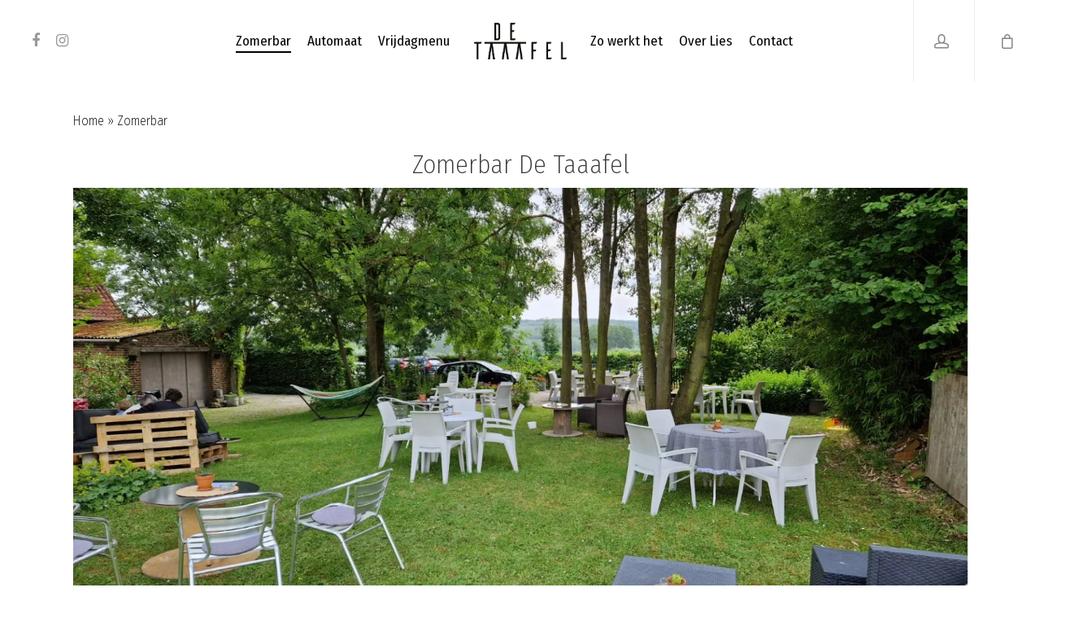

--- FILE ---
content_type: text/html; charset=UTF-8
request_url: https://www.detaaafel.be/zomerbar/
body_size: 14958
content:
<!DOCTYPE html>

<html lang="nl-NL" class="no-js">
<head>
	
	<meta charset="UTF-8">
	
	<meta name="viewport" content="width=device-width, initial-scale=1, maximum-scale=1, user-scalable=0" /><meta name='robots' content='index, follow, max-image-preview:large, max-snippet:-1, max-video-preview:-1' />
<!-- Jetpack Site Verification Tags -->
<meta name="google-site-verification" content="Sc4talRi4aDM5f4gtLt1Zt64ZBzhi2ZjIcEFQ-8nXc0" />


	<!-- This site is optimized with the Yoast SEO plugin v26.8 - https://yoast.com/product/yoast-seo-wordpress/ -->
	<title>Zomerbar - De Taaafel</title>
	<meta name="description" content="Tijdelijke zomerbar in Onkerzele, Geraardsbergen. Een rustige locatie met een prachtig zicht in de tuin van B&amp;B Den Ahtayet." />
	<link rel="canonical" href="https://www.detaaafel.be/zomerbar/" />
	<meta property="og:locale" content="nl_NL" />
	<meta property="og:type" content="article" />
	<meta property="og:title" content="Zomerbar De Taaafel Geraardsbergen" />
	<meta property="og:description" content="Zomerbar in Onkerzele, Geraardsbergen, elke Zaterdag en Zondag in de zomervakantie." />
	<meta property="og:url" content="https://www.detaaafel.be/zomerbar/" />
	<meta property="og:site_name" content="De Taaafel" />
	<meta property="article:publisher" content="https://www.facebook.com/taaafel" />
	<meta property="article:modified_time" content="2024-06-30T08:49:05+00:00" />
	<meta property="og:image" content="https://usercontent.one/wp/www.detaaafel.be/wp-content/uploads/2023/07/20230701_135155.jpg?media=1761208745" />
	<meta property="og:image:width" content="1600" />
	<meta property="og:image:height" content="739" />
	<meta property="og:image:type" content="image/jpeg" />
	<meta name="twitter:card" content="summary_large_image" />
	<meta name="twitter:label1" content="Geschatte leestijd" />
	<meta name="twitter:data1" content="2 minuten" />
	<script data-jetpack-boost="ignore" type="application/ld+json" class="yoast-schema-graph">{"@context":"https://schema.org","@graph":[{"@type":"WebPage","@id":"https://www.detaaafel.be/zomerbar/","url":"https://www.detaaafel.be/zomerbar/","name":"Zomerbar - De Taaafel","isPartOf":{"@id":"https://www.detaaafel.be/#website"},"datePublished":"2022-10-26T19:05:17+00:00","dateModified":"2024-06-30T08:49:05+00:00","description":"Tijdelijke zomerbar in Onkerzele, Geraardsbergen. Een rustige locatie met een prachtig zicht in de tuin van B&B Den Ahtayet.","breadcrumb":{"@id":"https://www.detaaafel.be/zomerbar/#breadcrumb"},"inLanguage":"nl-NL","potentialAction":[{"@type":"ReadAction","target":["https://www.detaaafel.be/zomerbar/"]}]},{"@type":"BreadcrumbList","@id":"https://www.detaaafel.be/zomerbar/#breadcrumb","itemListElement":[{"@type":"ListItem","position":1,"name":"Home","item":"https://www.detaaafel.be/"},{"@type":"ListItem","position":2,"name":"Zomerbar"}]},{"@type":"WebSite","@id":"https://www.detaaafel.be/#website","url":"https://www.detaaafel.be/","name":"De Taaafel","description":"gezond - lokaal Afhaal en Catering","publisher":{"@id":"https://www.detaaafel.be/#organization"},"potentialAction":[{"@type":"SearchAction","target":{"@type":"EntryPoint","urlTemplate":"https://www.detaaafel.be/?s={search_term_string}"},"query-input":{"@type":"PropertyValueSpecification","valueRequired":true,"valueName":"search_term_string"}}],"inLanguage":"nl-NL"},{"@type":"Organization","@id":"https://www.detaaafel.be/#organization","name":"De Taaafel","url":"https://www.detaaafel.be/","logo":{"@type":"ImageObject","inLanguage":"nl-NL","@id":"https://www.detaaafel.be/#/schema/logo/image/","url":"https://www.detaaafel.be/wp-content/uploads/2021/03/logo-detaaafel-full.png","contentUrl":"https://www.detaaafel.be/wp-content/uploads/2021/03/logo-detaaafel-full.png","width":673,"height":266,"caption":"De Taaafel"},"image":{"@id":"https://www.detaaafel.be/#/schema/logo/image/"},"sameAs":["https://www.facebook.com/taaafel","https://www.instagram.com/de_taaafel/"]}]}</script>
	<!-- / Yoast SEO plugin. -->


<link rel='dns-prefetch' href='//stats.wp.com' />
<link rel='dns-prefetch' href='//capi-automation.s3.us-east-2.amazonaws.com' />
<link rel='dns-prefetch' href='//www.googletagmanager.com' />
<link rel='dns-prefetch' href='//fonts.googleapis.com' />
<link rel='preconnect' href='//i0.wp.com' />
<link rel='preconnect' href='//c0.wp.com' />
<link rel="alternate" type="application/rss+xml" title="De Taaafel &raquo; feed" href="https://www.detaaafel.be/feed/" />
<link rel="alternate" type="application/rss+xml" title="De Taaafel &raquo; reacties feed" href="https://www.detaaafel.be/comments/feed/" />
<link rel="alternate" title="oEmbed (JSON)" type="application/json+oembed" href="https://www.detaaafel.be/wp-json/oembed/1.0/embed?url=https%3A%2F%2Fwww.detaaafel.be%2Fzomerbar%2F" />
<link rel="alternate" title="oEmbed (XML)" type="text/xml+oembed" href="https://www.detaaafel.be/wp-json/oembed/1.0/embed?url=https%3A%2F%2Fwww.detaaafel.be%2Fzomerbar%2F&#038;format=xml" />
<link rel='stylesheet' id='all-css-0620629946b402b1aa94efd5a0655809' href='https://usercontent.one/wp/www.detaaafel.be/wp-content/boost-cache/static/4700b1cc49.min.css?media=1761208745' type='text/css' media='all' />
<link rel='stylesheet' id='only-screen-and-max-width-768px-css-9db47f3405fdeff28e39f9b5af0adc63' href='https://usercontent.one/wp/www.detaaafel.be/wp-content/boost-cache/static/24e68d1b59.min.css?media=1761208745' type='text/css' media='only screen and (max-width: 768px)' />
<style id='wp-img-auto-sizes-contain-inline-css'>
img:is([sizes=auto i],[sizes^="auto," i]){contain-intrinsic-size:3000px 1500px}
/*# sourceURL=wp-img-auto-sizes-contain-inline-css */
</style>
<style id='wp-block-library-inline-css'>
:root{--wp-block-synced-color:#7a00df;--wp-block-synced-color--rgb:122,0,223;--wp-bound-block-color:var(--wp-block-synced-color);--wp-editor-canvas-background:#ddd;--wp-admin-theme-color:#007cba;--wp-admin-theme-color--rgb:0,124,186;--wp-admin-theme-color-darker-10:#006ba1;--wp-admin-theme-color-darker-10--rgb:0,107,160.5;--wp-admin-theme-color-darker-20:#005a87;--wp-admin-theme-color-darker-20--rgb:0,90,135;--wp-admin-border-width-focus:2px}@media (min-resolution:192dpi){:root{--wp-admin-border-width-focus:1.5px}}.wp-element-button{cursor:pointer}:root .has-very-light-gray-background-color{background-color:#eee}:root .has-very-dark-gray-background-color{background-color:#313131}:root .has-very-light-gray-color{color:#eee}:root .has-very-dark-gray-color{color:#313131}:root .has-vivid-green-cyan-to-vivid-cyan-blue-gradient-background{background:linear-gradient(135deg,#00d084,#0693e3)}:root .has-purple-crush-gradient-background{background:linear-gradient(135deg,#34e2e4,#4721fb 50%,#ab1dfe)}:root .has-hazy-dawn-gradient-background{background:linear-gradient(135deg,#faaca8,#dad0ec)}:root .has-subdued-olive-gradient-background{background:linear-gradient(135deg,#fafae1,#67a671)}:root .has-atomic-cream-gradient-background{background:linear-gradient(135deg,#fdd79a,#004a59)}:root .has-nightshade-gradient-background{background:linear-gradient(135deg,#330968,#31cdcf)}:root .has-midnight-gradient-background{background:linear-gradient(135deg,#020381,#2874fc)}:root{--wp--preset--font-size--normal:16px;--wp--preset--font-size--huge:42px}.has-regular-font-size{font-size:1em}.has-larger-font-size{font-size:2.625em}.has-normal-font-size{font-size:var(--wp--preset--font-size--normal)}.has-huge-font-size{font-size:var(--wp--preset--font-size--huge)}.has-text-align-center{text-align:center}.has-text-align-left{text-align:left}.has-text-align-right{text-align:right}.has-fit-text{white-space:nowrap!important}#end-resizable-editor-section{display:none}.aligncenter{clear:both}.items-justified-left{justify-content:flex-start}.items-justified-center{justify-content:center}.items-justified-right{justify-content:flex-end}.items-justified-space-between{justify-content:space-between}.screen-reader-text{border:0;clip-path:inset(50%);height:1px;margin:-1px;overflow:hidden;padding:0;position:absolute;width:1px;word-wrap:normal!important}.screen-reader-text:focus{background-color:#ddd;clip-path:none;color:#444;display:block;font-size:1em;height:auto;left:5px;line-height:normal;padding:15px 23px 14px;text-decoration:none;top:5px;width:auto;z-index:100000}html :where(.has-border-color){border-style:solid}html :where([style*=border-top-color]){border-top-style:solid}html :where([style*=border-right-color]){border-right-style:solid}html :where([style*=border-bottom-color]){border-bottom-style:solid}html :where([style*=border-left-color]){border-left-style:solid}html :where([style*=border-width]){border-style:solid}html :where([style*=border-top-width]){border-top-style:solid}html :where([style*=border-right-width]){border-right-style:solid}html :where([style*=border-bottom-width]){border-bottom-style:solid}html :where([style*=border-left-width]){border-left-style:solid}html :where(img[class*=wp-image-]){height:auto;max-width:100%}:where(figure){margin:0 0 1em}html :where(.is-position-sticky){--wp-admin--admin-bar--position-offset:var(--wp-admin--admin-bar--height,0px)}@media screen and (max-width:600px){html :where(.is-position-sticky){--wp-admin--admin-bar--position-offset:0px}}

/*# sourceURL=wp-block-library-inline-css */
</style><link rel='stylesheet' id='all-css-ed47d869ee046fca76d26d24a7473c71' href='https://usercontent.one/wp/www.detaaafel.be/wp-content/boost-cache/static/c31ad5c7e6.min.css?media=1761208745' type='text/css' media='all' />
<style id='global-styles-inline-css'>
:root{--wp--preset--aspect-ratio--square: 1;--wp--preset--aspect-ratio--4-3: 4/3;--wp--preset--aspect-ratio--3-4: 3/4;--wp--preset--aspect-ratio--3-2: 3/2;--wp--preset--aspect-ratio--2-3: 2/3;--wp--preset--aspect-ratio--16-9: 16/9;--wp--preset--aspect-ratio--9-16: 9/16;--wp--preset--color--black: #000000;--wp--preset--color--cyan-bluish-gray: #abb8c3;--wp--preset--color--white: #ffffff;--wp--preset--color--pale-pink: #f78da7;--wp--preset--color--vivid-red: #cf2e2e;--wp--preset--color--luminous-vivid-orange: #ff6900;--wp--preset--color--luminous-vivid-amber: #fcb900;--wp--preset--color--light-green-cyan: #7bdcb5;--wp--preset--color--vivid-green-cyan: #00d084;--wp--preset--color--pale-cyan-blue: #8ed1fc;--wp--preset--color--vivid-cyan-blue: #0693e3;--wp--preset--color--vivid-purple: #9b51e0;--wp--preset--gradient--vivid-cyan-blue-to-vivid-purple: linear-gradient(135deg,rgb(6,147,227) 0%,rgb(155,81,224) 100%);--wp--preset--gradient--light-green-cyan-to-vivid-green-cyan: linear-gradient(135deg,rgb(122,220,180) 0%,rgb(0,208,130) 100%);--wp--preset--gradient--luminous-vivid-amber-to-luminous-vivid-orange: linear-gradient(135deg,rgb(252,185,0) 0%,rgb(255,105,0) 100%);--wp--preset--gradient--luminous-vivid-orange-to-vivid-red: linear-gradient(135deg,rgb(255,105,0) 0%,rgb(207,46,46) 100%);--wp--preset--gradient--very-light-gray-to-cyan-bluish-gray: linear-gradient(135deg,rgb(238,238,238) 0%,rgb(169,184,195) 100%);--wp--preset--gradient--cool-to-warm-spectrum: linear-gradient(135deg,rgb(74,234,220) 0%,rgb(151,120,209) 20%,rgb(207,42,186) 40%,rgb(238,44,130) 60%,rgb(251,105,98) 80%,rgb(254,248,76) 100%);--wp--preset--gradient--blush-light-purple: linear-gradient(135deg,rgb(255,206,236) 0%,rgb(152,150,240) 100%);--wp--preset--gradient--blush-bordeaux: linear-gradient(135deg,rgb(254,205,165) 0%,rgb(254,45,45) 50%,rgb(107,0,62) 100%);--wp--preset--gradient--luminous-dusk: linear-gradient(135deg,rgb(255,203,112) 0%,rgb(199,81,192) 50%,rgb(65,88,208) 100%);--wp--preset--gradient--pale-ocean: linear-gradient(135deg,rgb(255,245,203) 0%,rgb(182,227,212) 50%,rgb(51,167,181) 100%);--wp--preset--gradient--electric-grass: linear-gradient(135deg,rgb(202,248,128) 0%,rgb(113,206,126) 100%);--wp--preset--gradient--midnight: linear-gradient(135deg,rgb(2,3,129) 0%,rgb(40,116,252) 100%);--wp--preset--font-size--small: 13px;--wp--preset--font-size--medium: 20px;--wp--preset--font-size--large: 36px;--wp--preset--font-size--x-large: 42px;--wp--preset--spacing--20: 0.44rem;--wp--preset--spacing--30: 0.67rem;--wp--preset--spacing--40: 1rem;--wp--preset--spacing--50: 1.5rem;--wp--preset--spacing--60: 2.25rem;--wp--preset--spacing--70: 3.38rem;--wp--preset--spacing--80: 5.06rem;--wp--preset--shadow--natural: 6px 6px 9px rgba(0, 0, 0, 0.2);--wp--preset--shadow--deep: 12px 12px 50px rgba(0, 0, 0, 0.4);--wp--preset--shadow--sharp: 6px 6px 0px rgba(0, 0, 0, 0.2);--wp--preset--shadow--outlined: 6px 6px 0px -3px rgb(255, 255, 255), 6px 6px rgb(0, 0, 0);--wp--preset--shadow--crisp: 6px 6px 0px rgb(0, 0, 0);}:where(.is-layout-flex){gap: 0.5em;}:where(.is-layout-grid){gap: 0.5em;}body .is-layout-flex{display: flex;}.is-layout-flex{flex-wrap: wrap;align-items: center;}.is-layout-flex > :is(*, div){margin: 0;}body .is-layout-grid{display: grid;}.is-layout-grid > :is(*, div){margin: 0;}:where(.wp-block-columns.is-layout-flex){gap: 2em;}:where(.wp-block-columns.is-layout-grid){gap: 2em;}:where(.wp-block-post-template.is-layout-flex){gap: 1.25em;}:where(.wp-block-post-template.is-layout-grid){gap: 1.25em;}.has-black-color{color: var(--wp--preset--color--black) !important;}.has-cyan-bluish-gray-color{color: var(--wp--preset--color--cyan-bluish-gray) !important;}.has-white-color{color: var(--wp--preset--color--white) !important;}.has-pale-pink-color{color: var(--wp--preset--color--pale-pink) !important;}.has-vivid-red-color{color: var(--wp--preset--color--vivid-red) !important;}.has-luminous-vivid-orange-color{color: var(--wp--preset--color--luminous-vivid-orange) !important;}.has-luminous-vivid-amber-color{color: var(--wp--preset--color--luminous-vivid-amber) !important;}.has-light-green-cyan-color{color: var(--wp--preset--color--light-green-cyan) !important;}.has-vivid-green-cyan-color{color: var(--wp--preset--color--vivid-green-cyan) !important;}.has-pale-cyan-blue-color{color: var(--wp--preset--color--pale-cyan-blue) !important;}.has-vivid-cyan-blue-color{color: var(--wp--preset--color--vivid-cyan-blue) !important;}.has-vivid-purple-color{color: var(--wp--preset--color--vivid-purple) !important;}.has-black-background-color{background-color: var(--wp--preset--color--black) !important;}.has-cyan-bluish-gray-background-color{background-color: var(--wp--preset--color--cyan-bluish-gray) !important;}.has-white-background-color{background-color: var(--wp--preset--color--white) !important;}.has-pale-pink-background-color{background-color: var(--wp--preset--color--pale-pink) !important;}.has-vivid-red-background-color{background-color: var(--wp--preset--color--vivid-red) !important;}.has-luminous-vivid-orange-background-color{background-color: var(--wp--preset--color--luminous-vivid-orange) !important;}.has-luminous-vivid-amber-background-color{background-color: var(--wp--preset--color--luminous-vivid-amber) !important;}.has-light-green-cyan-background-color{background-color: var(--wp--preset--color--light-green-cyan) !important;}.has-vivid-green-cyan-background-color{background-color: var(--wp--preset--color--vivid-green-cyan) !important;}.has-pale-cyan-blue-background-color{background-color: var(--wp--preset--color--pale-cyan-blue) !important;}.has-vivid-cyan-blue-background-color{background-color: var(--wp--preset--color--vivid-cyan-blue) !important;}.has-vivid-purple-background-color{background-color: var(--wp--preset--color--vivid-purple) !important;}.has-black-border-color{border-color: var(--wp--preset--color--black) !important;}.has-cyan-bluish-gray-border-color{border-color: var(--wp--preset--color--cyan-bluish-gray) !important;}.has-white-border-color{border-color: var(--wp--preset--color--white) !important;}.has-pale-pink-border-color{border-color: var(--wp--preset--color--pale-pink) !important;}.has-vivid-red-border-color{border-color: var(--wp--preset--color--vivid-red) !important;}.has-luminous-vivid-orange-border-color{border-color: var(--wp--preset--color--luminous-vivid-orange) !important;}.has-luminous-vivid-amber-border-color{border-color: var(--wp--preset--color--luminous-vivid-amber) !important;}.has-light-green-cyan-border-color{border-color: var(--wp--preset--color--light-green-cyan) !important;}.has-vivid-green-cyan-border-color{border-color: var(--wp--preset--color--vivid-green-cyan) !important;}.has-pale-cyan-blue-border-color{border-color: var(--wp--preset--color--pale-cyan-blue) !important;}.has-vivid-cyan-blue-border-color{border-color: var(--wp--preset--color--vivid-cyan-blue) !important;}.has-vivid-purple-border-color{border-color: var(--wp--preset--color--vivid-purple) !important;}.has-vivid-cyan-blue-to-vivid-purple-gradient-background{background: var(--wp--preset--gradient--vivid-cyan-blue-to-vivid-purple) !important;}.has-light-green-cyan-to-vivid-green-cyan-gradient-background{background: var(--wp--preset--gradient--light-green-cyan-to-vivid-green-cyan) !important;}.has-luminous-vivid-amber-to-luminous-vivid-orange-gradient-background{background: var(--wp--preset--gradient--luminous-vivid-amber-to-luminous-vivid-orange) !important;}.has-luminous-vivid-orange-to-vivid-red-gradient-background{background: var(--wp--preset--gradient--luminous-vivid-orange-to-vivid-red) !important;}.has-very-light-gray-to-cyan-bluish-gray-gradient-background{background: var(--wp--preset--gradient--very-light-gray-to-cyan-bluish-gray) !important;}.has-cool-to-warm-spectrum-gradient-background{background: var(--wp--preset--gradient--cool-to-warm-spectrum) !important;}.has-blush-light-purple-gradient-background{background: var(--wp--preset--gradient--blush-light-purple) !important;}.has-blush-bordeaux-gradient-background{background: var(--wp--preset--gradient--blush-bordeaux) !important;}.has-luminous-dusk-gradient-background{background: var(--wp--preset--gradient--luminous-dusk) !important;}.has-pale-ocean-gradient-background{background: var(--wp--preset--gradient--pale-ocean) !important;}.has-electric-grass-gradient-background{background: var(--wp--preset--gradient--electric-grass) !important;}.has-midnight-gradient-background{background: var(--wp--preset--gradient--midnight) !important;}.has-small-font-size{font-size: var(--wp--preset--font-size--small) !important;}.has-medium-font-size{font-size: var(--wp--preset--font-size--medium) !important;}.has-large-font-size{font-size: var(--wp--preset--font-size--large) !important;}.has-x-large-font-size{font-size: var(--wp--preset--font-size--x-large) !important;}
/*# sourceURL=global-styles-inline-css */
</style>

<style id='classic-theme-styles-inline-css'>
/*! This file is auto-generated */
.wp-block-button__link{color:#fff;background-color:#32373c;border-radius:9999px;box-shadow:none;text-decoration:none;padding:calc(.667em + 2px) calc(1.333em + 2px);font-size:1.125em}.wp-block-file__button{background:#32373c;color:#fff;text-decoration:none}
/*# sourceURL=/wp-includes/css/classic-themes.min.css */
</style>
<style id='woocommerce-inline-inline-css'>
.woocommerce form .form-row .required { visibility: visible; }
/*# sourceURL=woocommerce-inline-inline-css */
</style>
<link rel='stylesheet' id='nectar_default_font_open_sans-css' href='https://fonts.googleapis.com/css?family=Open+Sans%3A300%2C400%2C600%2C700&#038;subset=latin%2Clatin-ext' media='all' />
<link rel='stylesheet' id='redux-google-fonts-salient_redux-css' href='https://fonts.googleapis.com/css?family=Fira+Sans+Condensed%3A500%2C400%2C200&#038;ver=1666206475' media='all' />




<!-- Google tag (gtag.js) snippet toegevoegd door Site Kit -->
<!-- Google Analytics snippet toegevoegd door Site Kit -->






<link rel="https://api.w.org/" href="https://www.detaaafel.be/wp-json/" /><link rel="alternate" title="JSON" type="application/json" href="https://www.detaaafel.be/wp-json/wp/v2/pages/2791" /><link rel="EditURI" type="application/rsd+xml" title="RSD" href="https://www.detaaafel.be/xmlrpc.php?rsd" />
<meta name="generator" content="WordPress 6.9" />
<meta name="generator" content="WooCommerce 10.4.3" />
<link rel='shortlink' href='https://www.detaaafel.be/?p=2791' />
<meta name="generator" content="Site Kit by Google 1.171.0" /><style>[class*=" icon-oc-"],[class^=icon-oc-]{speak:none;font-style:normal;font-weight:400;font-variant:normal;text-transform:none;line-height:1;-webkit-font-smoothing:antialiased;-moz-osx-font-smoothing:grayscale}.icon-oc-one-com-white-32px-fill:before{content:"901"}.icon-oc-one-com:before{content:"900"}#one-com-icon,.toplevel_page_onecom-wp .wp-menu-image{speak:none;display:flex;align-items:center;justify-content:center;text-transform:none;line-height:1;-webkit-font-smoothing:antialiased;-moz-osx-font-smoothing:grayscale}.onecom-wp-admin-bar-item>a,.toplevel_page_onecom-wp>.wp-menu-name{font-size:16px;font-weight:400;line-height:1}.toplevel_page_onecom-wp>.wp-menu-name img{width:69px;height:9px;}.wp-submenu-wrap.wp-submenu>.wp-submenu-head>img{width:88px;height:auto}.onecom-wp-admin-bar-item>a img{height:7px!important}.onecom-wp-admin-bar-item>a img,.toplevel_page_onecom-wp>.wp-menu-name img{opacity:.8}.onecom-wp-admin-bar-item.hover>a img,.toplevel_page_onecom-wp.wp-has-current-submenu>.wp-menu-name img,li.opensub>a.toplevel_page_onecom-wp>.wp-menu-name img{opacity:1}#one-com-icon:before,.onecom-wp-admin-bar-item>a:before,.toplevel_page_onecom-wp>.wp-menu-image:before{content:'';position:static!important;background-color:rgba(240,245,250,.4);border-radius:102px;width:18px;height:18px;padding:0!important}.onecom-wp-admin-bar-item>a:before{width:14px;height:14px}.onecom-wp-admin-bar-item.hover>a:before,.toplevel_page_onecom-wp.opensub>a>.wp-menu-image:before,.toplevel_page_onecom-wp.wp-has-current-submenu>.wp-menu-image:before{background-color:#76b82a}.onecom-wp-admin-bar-item>a{display:inline-flex!important;align-items:center;justify-content:center}#one-com-logo-wrapper{font-size:4em}#one-com-icon{vertical-align:middle}.imagify-welcome{display:none !important;}</style><style type='text/css' id='wqpmb_internal_css'>.qib-button-wrapper button.qib-button,.qib-button-wrapper .quantity input.input-text.qty.text{
border-width: 1px;
}</style>	<style>img#wpstats{display:none}</style>
		




	<noscript><style>.woocommerce-product-gallery{ opacity: 1 !important; }</style></noscript>
				
			<!-- WooCommerce Facebook Integration Begin -->
			
			<!-- WooCommerce Facebook Integration End -->
			<meta name="generator" content="Powered by WPBakery Page Builder - drag and drop page builder for WordPress."/>
<link rel="icon" href="https://i0.wp.com/www.detaaafel.be/wp-content/uploads/2020/11/cropped-logopdf-e1611864675682.jpg?fit=21%2C32&#038;ssl=1" sizes="32x32" />
<link rel="icon" href="https://i0.wp.com/www.detaaafel.be/wp-content/uploads/2020/11/cropped-logopdf-e1611864675682.jpg?fit=123%2C192&#038;ssl=1" sizes="192x192" />
<link rel="apple-touch-icon" href="https://i0.wp.com/www.detaaafel.be/wp-content/uploads/2020/11/cropped-logopdf-e1611864675682.jpg?fit=115%2C180&#038;ssl=1" />
<meta name="msapplication-TileImage" content="https://i0.wp.com/www.detaaafel.be/wp-content/uploads/2020/11/cropped-logopdf-e1611864675682.jpg?fit=173%2C270&#038;ssl=1" />
<style type="text/css" data-type="vc_shortcodes-custom-css">.vc_custom_1688226242464{margin-bottom: 10px !important;}.vc_custom_1719737342531{margin-bottom: 10px !important;}</style><noscript><style> .wpb_animate_when_almost_visible { opacity: 1; }</style></noscript>	
<link rel='stylesheet' id='all-css-09fa3b5b79567462b082795942d913de' href='https://usercontent.one/wp/www.detaaafel.be/wp-content/boost-cache/static/8636b57fb8.min.css?media=1761208745' type='text/css' media='all' />
</head>


<body class="wp-singular page-template-default page page-id-2791 wp-theme-salient wp-child-theme-salient-child theme-salient wpt_device_mobile woocommerce-no-js wpt_table_body wpt-body-Product_Table ascend wpb-js-composer js-comp-ver-6.4.2 vc_responsive" data-footer-reveal="false" data-footer-reveal-shadow="none" data-header-format="centered-logo-between-menu" data-body-border="off" data-boxed-style="" data-header-breakpoint="1000" data-dropdown-style="minimal" data-cae="easeOutCubic" data-cad="750" data-megamenu-width="contained" data-aie="none" data-ls="fancybox" data-apte="standard" data-hhun="0" data-fancy-form-rcs="default" data-form-style="minimal" data-form-submit="see-through" data-is="minimal" data-button-style="slightly_rounded_shadow" data-user-account-button="true" data-flex-cols="true" data-col-gap="default" data-header-inherit-rc="false" data-header-search="false" data-animated-anchors="true" data-ajax-transitions="false" data-full-width-header="true" data-slide-out-widget-area="true" data-slide-out-widget-area-style="fullscreen-alt" data-user-set-ocm="off" data-loading-animation="none" data-bg-header="false" data-responsive="1" data-ext-responsive="true" data-header-resize="1" data-header-color="light" data-transparent-header="false" data-cart="true" data-remove-m-parallax="" data-remove-m-video-bgs="" data-m-animate="0" data-force-header-trans-color="light" data-smooth-scrolling="0" data-permanent-transparent="false" >
	
		
	<div id="header-space"  data-header-mobile-fixed='1'></div> 
	
		
	<div id="header-outer" data-has-menu="true" data-has-buttons="yes" data-header-button_style="default" data-using-pr-menu="false" data-mobile-fixed="1" data-ptnm="false" data-lhe="animated_underline" data-user-set-bg="#ffffff" data-format="centered-logo-between-menu" data-permanent-transparent="false" data-megamenu-rt="0" data-remove-fixed="0" data-header-resize="1" data-cart="true" data-transparency-option="0" data-box-shadow="none" data-shrink-num="6" data-using-secondary="0" data-using-logo="1" data-logo-height="45" data-m-logo-height="30" data-padding="28" data-full-width="true" data-condense="false" >
		
		
<header id="top">
	<div class="container">
		<div class="row">
			<div class="col span_3">
				<a id="logo" href="https://www.detaaafel.be" data-supplied-ml-starting-dark="false" data-supplied-ml-starting="false" data-supplied-ml="true" >
					<img class="stnd default-logo dark-version" alt="De Taaafel" src="https://i0.wp.com/www.detaaafel.be/wp-content/uploads/2021/03/logo-detaaafel-full.png?fit=673%2C266&ssl=1" srcset="https://i0.wp.com/www.detaaafel.be/wp-content/uploads/2021/03/logo-detaaafel-full.png?fit=673%2C266&ssl=1 1x, https://i0.wp.com/www.detaaafel.be/wp-content/uploads/2021/03/logo-detaaafel-full.png?fit=673%2C266&ssl=1 2x" /><img class="mobile-only-logo" alt="De Taaafel" src="https://i0.wp.com/www.detaaafel.be/wp-content/uploads/2021/03/logo-detaaafel-tafel-1.png?fit=304%2C127&ssl=1" /> 
				</a>
				
							</div><!--/span_3-->
			
			<div class="col span_9 col_last">
									<a class="mobile-user-account" href="https://www.detaaafel.be/mijn-account"><span class="normal icon-salient-m-user" aria-hidden="true"></span></a>
											
						<a id="mobile-cart-link" href="https://www.detaaafel.be/winkelmand/"><i class="icon-salient-cart"></i><div class="cart-wrap"><span>0 </span></div></a>
											<div class="slide-out-widget-area-toggle mobile-icon fullscreen-alt" data-custom-color="false" data-icon-animation="simple-transform">
						<div> <a href="#sidewidgetarea" aria-label="Navigation Menu" aria-expanded="false" class="closed">
							<span aria-hidden="true"> <i class="lines-button x2"> <i class="lines"></i> </i> </span>
						</a></div> 
					</div>
								
									
					<nav>
						
						<ul class="sf-menu">	
							<li id="menu-item-3307" class="menu-item menu-item-type-post_type menu-item-object-page current-menu-item page_item page-item-2791 current_page_item menu-item-3307"><a href="https://www.detaaafel.be/zomerbar/" aria-current="page">Zomerbar</a></li>
<li id="menu-item-4037" class="menu-item menu-item-type-post_type menu-item-object-page menu-item-4037"><a href="https://www.detaaafel.be/automaat-verse-huisgemaakte-maaltijden-waarschoot/">Automaat</a></li>
<li id="menu-item-1288" class="menu-item menu-item-type-post_type menu-item-object-page menu-item-1288"><a href="https://www.detaaafel.be/elke-maand-een-nieuw-vrijdagmenu/">Vrijdagmenu</a></li>
<li id="menu-item-1391" class="menu-item menu-item-type-post_type menu-item-object-page menu-item-1391"><a href="https://www.detaaafel.be/zo-werkt-het/">Zo werkt het</a></li>
<li id="menu-item-1383" class="menu-item menu-item-type-post_type menu-item-object-page menu-item-1383"><a href="https://www.detaaafel.be/over-lies-vandergeynst/">Over Lies</a></li>
<li id="menu-item-1432" class="menu-item menu-item-type-post_type menu-item-object-page menu-item-1432"><a href="https://www.detaaafel.be/contact/">Contact</a></li>
<li id="social-in-menu" class="button_social_group"><a target="_blank" href="https://www.facebook.com/taaafel"><i class="fa fa-facebook"></i> </a><a target="_blank" href="https://www.instagram.com/de_taaafel/"><i class="fa fa-instagram"></i> </a></li>						</ul>
						

													<ul class="buttons sf-menu" data-user-set-ocm="off">
								
								<li id="nectar-user-account"><div><a href="https://www.detaaafel.be/mijn-account"><span class="icon-salient-m-user" aria-hidden="true"></span></a></div> </li><li class="nectar-woo-cart">				
			<div class="cart-outer" data-user-set-ocm="off" data-cart-style="dropdown">
				<div class="cart-menu-wrap">
					<div class="cart-menu">
						<a class="cart-contents" href="https://www.detaaafel.be/winkelmand/"><div class="cart-icon-wrap"><i class="icon-salient-cart"></i> <div class="cart-wrap"><span>0 </span></div> </div></a>
					</div>
				</div>
				
				<div class="cart-notification">
					<span class="item-name"></span> was successfully added to your cart.				</div>
				
				<div class="widget woocommerce widget_shopping_cart"><h2 class="widgettitle">Winkelwagen</h2><div class="widget_shopping_cart_content"></div></div>					
			</div>
				
			</li>								
							</ul>
												
					</nav>
					
					<div class="logo-spacing" data-using-image="true"><img class="hidden-logo" alt="De Taaafel" src="https://i0.wp.com/www.detaaafel.be/wp-content/uploads/2021/03/logo-detaaafel-full.png?fit=673%2C266&ssl=1" /></div>					
				</div><!--/span_9-->
				
								
			</div><!--/row-->
					</div><!--/container-->
	</header>
		
	</div>
	
	
<div id="search-outer" class="nectar">
	<div id="search">
		<div class="container">
			 <div id="search-box">
				 <div class="inner-wrap">
					 <div class="col span_12">
						  <form role="search" action="https://www.detaaafel.be/" method="GET">
															<input type="text" name="s"  value="Start Typing..." data-placeholder="Start Typing..." />
															
						<span><i>Press enter to begin your search</i></span>						</form>
					</div><!--/span_12-->
				</div><!--/inner-wrap-->
			 </div><!--/search-box-->
			 <div id="close"><a href="#">
				<span class="icon-salient-x" aria-hidden="true"></span>				 </a></div>
		 </div><!--/container-->
	</div><!--/search-->
</div><!--/search-outer-->
	
	<div id="ajax-content-wrap">
		
		
<div class="container-wrap">
	<div class="container main-content">
		<div class="row">
			
			<p id="breadcrumbs"><span><span><a href="https://www.detaaafel.be/">Home</a></span> » <span class="breadcrumb_last" aria-current="page">Zomerbar</span></span></p>
		<div id="fws_69812e4214e7b"  data-column-margin="default" data-midnight="dark"  class="wpb_row vc_row-fluid vc_row top-level standard_section "  style="padding-top: 0px; padding-bottom: 0px; "><div class="row-bg-wrap" data-bg-animation="none" data-bg-overlay="false"><div class="inner-wrap"><div class="row-bg"  style=""></div></div><div class="row-bg-overlay" ></div></div><div class="row_col_wrap_12 col span_12 dark left">
	<div  class="vc_col-sm-12 wpb_column column_container vc_column_container col no-extra-padding inherit_tablet inherit_phone "  data-t-w-inherits="default" data-bg-cover="" data-padding-pos="all" data-has-bg-color="false" data-bg-color="" data-bg-opacity="1" data-hover-bg="" data-hover-bg-opacity="1" data-animation="" data-delay="0" >
		<div class="vc_column-inner" ><div class="column-bg-overlay-wrap" data-bg-animation="none"><div class="column-bg-overlay"></div></div>
			<div class="wpb_wrapper">
				<h2 style="color: rgba(0,0,0,0.78);text-align: center" class="vc_custom_heading vc_custom_1688226242464" >Zomerbar De Taaafel</h2><div class="img-with-aniamtion-wrap " data-max-width="100%" data-max-width-mobile="default" data-border-radius="none" data-shadow="none" data-animation="fade-in" >
      <div class="inner">
        <div class="hover-wrap" data-hover-animation="none"> 
          <div class="hover-wrap-inner">
            <img fetchpriority="high" decoding="async" class="img-with-animation skip-lazy " data-delay="0" height="739" width="1600" data-animation="fade-in" src="https://i0.wp.com/www.detaaafel.be/wp-content/uploads/2023/07/20230702_123711.jpg?fit=1600%2C739&#038;ssl=1" alt="" srcset="https://i0.wp.com/www.detaaafel.be/wp-content/uploads/2023/07/20230702_123711.jpg?w=1600&ssl=1 1600w, https://i0.wp.com/www.detaaafel.be/wp-content/uploads/2023/07/20230702_123711.jpg?resize=300%2C139&ssl=1 300w, https://i0.wp.com/www.detaaafel.be/wp-content/uploads/2023/07/20230702_123711.jpg?resize=1024%2C473&ssl=1 1024w, https://i0.wp.com/www.detaaafel.be/wp-content/uploads/2023/07/20230702_123711.jpg?resize=768%2C355&ssl=1 768w, https://i0.wp.com/www.detaaafel.be/wp-content/uploads/2023/07/20230702_123711.jpg?resize=1536%2C709&ssl=1 1536w" sizes="(min-width: 1450px) 75vw, (min-width: 1000px) 85vw, 100vw" />
          </div>
        </div>
      </div>
    </div>
			</div> 
		</div>
	</div> 
</div></div>
		<div id="fws_69812e4216b3a"  data-column-margin="default" data-midnight="dark"  class="wpb_row vc_row-fluid vc_row standard_section "  style="padding-top: 0px; padding-bottom: 0px; "><div class="row-bg-wrap" data-bg-animation="none" data-bg-overlay="false"><div class="inner-wrap"><div class="row-bg"  style=""></div></div><div class="row-bg-overlay" ></div></div><div class="row_col_wrap_12 col span_12 dark left">
	<div  class="vc_col-sm-3 wpb_column column_container vc_column_container col no-extra-padding inherit_tablet inherit_phone "  data-t-w-inherits="default" data-bg-cover="" data-padding-pos="all" data-has-bg-color="false" data-bg-color="" data-bg-opacity="1" data-hover-bg="" data-hover-bg-opacity="1" data-animation="" data-delay="0" >
		<div class="vc_column-inner" ><div class="column-bg-overlay-wrap" data-bg-animation="none"><div class="column-bg-overlay"></div></div>
			<div class="wpb_wrapper">
				<div class="img-with-aniamtion-wrap " data-max-width="100%" data-max-width-mobile="default" data-border-radius="none" data-shadow="none" data-animation="fade-in" >
      <div class="inner">
        <div class="hover-wrap" data-hover-animation="none"> 
          <div class="hover-wrap-inner">
            <img decoding="async" class="img-with-animation skip-lazy " data-delay="0" height="1600" width="1600" data-animation="fade-in" src="https://i0.wp.com/www.detaaafel.be/wp-content/uploads/2023/07/20230701_175051.jpg?fit=1600%2C1600&#038;ssl=1" alt="" srcset="https://i0.wp.com/www.detaaafel.be/wp-content/uploads/2023/07/20230701_175051.jpg?w=1600&ssl=1 1600w, https://i0.wp.com/www.detaaafel.be/wp-content/uploads/2023/07/20230701_175051.jpg?resize=150%2C150&ssl=1 150w, https://i0.wp.com/www.detaaafel.be/wp-content/uploads/2023/07/20230701_175051.jpg?resize=300%2C300&ssl=1 300w, https://i0.wp.com/www.detaaafel.be/wp-content/uploads/2023/07/20230701_175051.jpg?resize=1024%2C1024&ssl=1 1024w, https://i0.wp.com/www.detaaafel.be/wp-content/uploads/2023/07/20230701_175051.jpg?resize=768%2C768&ssl=1 768w, https://i0.wp.com/www.detaaafel.be/wp-content/uploads/2023/07/20230701_175051.jpg?resize=1536%2C1536&ssl=1 1536w, https://i0.wp.com/www.detaaafel.be/wp-content/uploads/2023/07/20230701_175051.jpg?resize=100%2C100&ssl=1 100w, https://i0.wp.com/www.detaaafel.be/wp-content/uploads/2023/07/20230701_175051.jpg?resize=140%2C140&ssl=1 140w, https://i0.wp.com/www.detaaafel.be/wp-content/uploads/2023/07/20230701_175051.jpg?resize=500%2C500&ssl=1 500w, https://i0.wp.com/www.detaaafel.be/wp-content/uploads/2023/07/20230701_175051.jpg?resize=350%2C350&ssl=1 350w, https://i0.wp.com/www.detaaafel.be/wp-content/uploads/2023/07/20230701_175051.jpg?resize=1000%2C1000&ssl=1 1000w, https://i0.wp.com/www.detaaafel.be/wp-content/uploads/2023/07/20230701_175051.jpg?resize=800%2C800&ssl=1 800w" sizes="(min-width: 1450px) 75vw, (min-width: 1000px) 85vw, 100vw" />
          </div>
        </div>
      </div>
    </div><div class="img-with-aniamtion-wrap " data-max-width="100%" data-max-width-mobile="default" data-border-radius="none" data-shadow="none" data-animation="fade-in" >
      <div class="inner">
        <div class="hover-wrap" data-hover-animation="none"> 
          <div class="hover-wrap-inner">
            <img decoding="async" class="img-with-animation skip-lazy " data-delay="0" height="1600" width="1600" data-animation="fade-in" src="https://i0.wp.com/www.detaaafel.be/wp-content/uploads/2023/07/20230701_132152.jpg?fit=1600%2C1600&#038;ssl=1" alt="" srcset="https://i0.wp.com/www.detaaafel.be/wp-content/uploads/2023/07/20230701_132152.jpg?w=1600&ssl=1 1600w, https://i0.wp.com/www.detaaafel.be/wp-content/uploads/2023/07/20230701_132152.jpg?resize=150%2C150&ssl=1 150w, https://i0.wp.com/www.detaaafel.be/wp-content/uploads/2023/07/20230701_132152.jpg?resize=300%2C300&ssl=1 300w, https://i0.wp.com/www.detaaafel.be/wp-content/uploads/2023/07/20230701_132152.jpg?resize=1024%2C1024&ssl=1 1024w, https://i0.wp.com/www.detaaafel.be/wp-content/uploads/2023/07/20230701_132152.jpg?resize=768%2C768&ssl=1 768w, https://i0.wp.com/www.detaaafel.be/wp-content/uploads/2023/07/20230701_132152.jpg?resize=1536%2C1536&ssl=1 1536w, https://i0.wp.com/www.detaaafel.be/wp-content/uploads/2023/07/20230701_132152.jpg?resize=100%2C100&ssl=1 100w, https://i0.wp.com/www.detaaafel.be/wp-content/uploads/2023/07/20230701_132152.jpg?resize=140%2C140&ssl=1 140w, https://i0.wp.com/www.detaaafel.be/wp-content/uploads/2023/07/20230701_132152.jpg?resize=500%2C500&ssl=1 500w, https://i0.wp.com/www.detaaafel.be/wp-content/uploads/2023/07/20230701_132152.jpg?resize=350%2C350&ssl=1 350w, https://i0.wp.com/www.detaaafel.be/wp-content/uploads/2023/07/20230701_132152.jpg?resize=1000%2C1000&ssl=1 1000w, https://i0.wp.com/www.detaaafel.be/wp-content/uploads/2023/07/20230701_132152.jpg?resize=800%2C800&ssl=1 800w" sizes="(min-width: 1450px) 75vw, (min-width: 1000px) 85vw, 100vw" />
          </div>
        </div>
      </div>
    </div><div class="img-with-aniamtion-wrap " data-max-width="100%" data-max-width-mobile="default" data-border-radius="none" data-shadow="none" data-animation="fade-in" >
      <div class="inner">
        <div class="hover-wrap" data-hover-animation="none"> 
          <div class="hover-wrap-inner">
            <img loading="lazy" decoding="async" class="img-with-animation skip-lazy " data-delay="0" height="1600" width="1600" data-animation="fade-in" src="https://i0.wp.com/www.detaaafel.be/wp-content/uploads/2023/07/20230629_144302.jpg?fit=1600%2C1600&#038;ssl=1" alt="" srcset="https://i0.wp.com/www.detaaafel.be/wp-content/uploads/2023/07/20230629_144302.jpg?w=1600&ssl=1 1600w, https://i0.wp.com/www.detaaafel.be/wp-content/uploads/2023/07/20230629_144302.jpg?resize=150%2C150&ssl=1 150w, https://i0.wp.com/www.detaaafel.be/wp-content/uploads/2023/07/20230629_144302.jpg?resize=300%2C300&ssl=1 300w, https://i0.wp.com/www.detaaafel.be/wp-content/uploads/2023/07/20230629_144302.jpg?resize=1024%2C1024&ssl=1 1024w, https://i0.wp.com/www.detaaafel.be/wp-content/uploads/2023/07/20230629_144302.jpg?resize=768%2C768&ssl=1 768w, https://i0.wp.com/www.detaaafel.be/wp-content/uploads/2023/07/20230629_144302.jpg?resize=1536%2C1536&ssl=1 1536w, https://i0.wp.com/www.detaaafel.be/wp-content/uploads/2023/07/20230629_144302.jpg?resize=100%2C100&ssl=1 100w, https://i0.wp.com/www.detaaafel.be/wp-content/uploads/2023/07/20230629_144302.jpg?resize=140%2C140&ssl=1 140w, https://i0.wp.com/www.detaaafel.be/wp-content/uploads/2023/07/20230629_144302.jpg?resize=500%2C500&ssl=1 500w, https://i0.wp.com/www.detaaafel.be/wp-content/uploads/2023/07/20230629_144302.jpg?resize=350%2C350&ssl=1 350w, https://i0.wp.com/www.detaaafel.be/wp-content/uploads/2023/07/20230629_144302.jpg?resize=1000%2C1000&ssl=1 1000w, https://i0.wp.com/www.detaaafel.be/wp-content/uploads/2023/07/20230629_144302.jpg?resize=800%2C800&ssl=1 800w" sizes="auto, (min-width: 1450px) 75vw, (min-width: 1000px) 85vw, 100vw" />
          </div>
        </div>
      </div>
    </div>
			</div> 
		</div>
	</div> 

	<div  class="vc_col-sm-9 wpb_column column_container vc_column_container col no-extra-padding inherit_tablet inherit_phone "  data-t-w-inherits="default" data-bg-cover="" data-padding-pos="all" data-has-bg-color="false" data-bg-color="" data-bg-opacity="1" data-hover-bg="" data-hover-bg-opacity="1" data-animation="" data-delay="0" >
		<div class="vc_column-inner" ><div class="column-bg-overlay-wrap" data-bg-animation="none"><div class="column-bg-overlay"></div></div>
			<div class="wpb_wrapper">
				<h3 style="color: rgba(0,0,0,0.78);text-align: left" class="vc_custom_heading vc_custom_1719737342531" >Welkom bij Zomerbar De Taaafel - dé bestemming voor zomerplezier en ontspanning! Gelegen op een prachtige locatie in Onkerzele-Geraardsbergen, nodigen wij je uit om de warme zonnestralen te omarmen en te genieten van verfrissende drankjes, heerlijk eten en een levendige sfeer.</p>
<p>Zomerbar De Taaafel is dé plek waar je moet zijn om te genieten van een onvergetelijke zomerervaring. De tuin van B&amp;B Den Ahtayet biedt comfortabele zitplaatsen, omringd door groene beplanting en gezellige verlichting, waardoor een betoverende sfeer ontstaat.</p>
<p>Op onze Facebook-pagina, te vinden op https://www.facebook.com/zomerbardetaaafel, houden we je op de hoogte.</p>
<p>Of je nu op zoek bent naar verfrissende drankjes, ijskoude bieren of smaakvolle hapjes, ons uitgebreide menu heeft voor ieder wat wils.</p>
<p>Zomerbar De Taaafel is de ideale plek om te ontspannen met vrienden en familie,</p>
<p>Waar wacht je nog op? Breng een bezoek aan Zomerbar De Taaafel.</p>
<p>Er is geen zomerbar deze zomer (2024)</h3>
			</div> 
		</div>
	</div> 
</div></div>
		<div id="fws_69812e42184f0"  data-column-margin="default" data-midnight="dark"  class="wpb_row vc_row-fluid vc_row standard_section "  style="padding-top: 0px; padding-bottom: 0px; "><div class="row-bg-wrap" data-bg-animation="none" data-bg-overlay="false"><div class="inner-wrap"><div class="row-bg"  style=""></div></div><div class="row-bg-overlay" ></div></div><div class="row_col_wrap_12 col span_12 dark left">
	<div  class="vc_col-sm-4 wpb_column column_container vc_column_container col no-extra-padding inherit_tablet inherit_phone "  data-t-w-inherits="default" data-bg-cover="" data-padding-pos="all" data-has-bg-color="false" data-bg-color="" data-bg-opacity="1" data-hover-bg="" data-hover-bg-opacity="1" data-animation="" data-delay="0" >
		<div class="vc_column-inner" ><div class="column-bg-overlay-wrap" data-bg-animation="none"><div class="column-bg-overlay"></div></div>
			<div class="wpb_wrapper">
				
<div class="wpb_text_column wpb_content_element " >
	<div class="wpb_wrapper">
		<p>Adres van de Zomerbar:</p>
<p>Atembekeweg 1</p>
<p>9500 Geraardsbergen &#8211; Onkerzele</p>
<p>Parking ter plaatse of op het dorpsplein (150m.)</p>
	</div>
</div>




			</div> 
		</div>
	</div> 

	<div  class="vc_col-sm-4 wpb_column column_container vc_column_container col no-extra-padding inherit_tablet inherit_phone "  data-t-w-inherits="default" data-bg-cover="" data-padding-pos="all" data-has-bg-color="false" data-bg-color="" data-bg-opacity="1" data-hover-bg="" data-hover-bg-opacity="1" data-animation="" data-delay="0" >
		<div class="vc_column-inner" ><div class="column-bg-overlay-wrap" data-bg-animation="none"><div class="column-bg-overlay"></div></div>
			<div class="wpb_wrapper">
				
	<div class="wpb_raw_code wpb_content_element wpb_raw_html" >
		<div class="wpb_wrapper">
			<iframe loading="lazy" width="525" height="450" frameborder="0" scrolling="no" marginheight="0" marginwidth="0" src="https://www.openstreetmap.org/export/embed.html?bbox=3.858518600463867%2C50.75600670286445%2C3.967094421386719%2C50.805175351913036&amp;layer=mapnik&amp;marker=50.7805974898362%2C3.912806510925293" style="border: 1px solid black"></iframe><br/><small><a href="https://www.openstreetmap.org/?mlat=50.7806&amp;mlon=3.9128#map=14/50.7806/3.9128">Grotere kaart weergeven</a></small>
		</div>
	</div>

			</div> 
		</div>
	</div> 

	<div  class="vc_col-sm-4 wpb_column column_container vc_column_container col no-extra-padding inherit_tablet inherit_phone "  data-t-w-inherits="default" data-bg-cover="" data-padding-pos="all" data-has-bg-color="false" data-bg-color="" data-bg-opacity="1" data-hover-bg="" data-hover-bg-opacity="1" data-animation="" data-delay="0" >
		<div class="vc_column-inner" ><div class="column-bg-overlay-wrap" data-bg-animation="none"><div class="column-bg-overlay"></div></div>
			<div class="wpb_wrapper">
				
<div class="wpb_text_column wpb_content_element " >
	<div class="wpb_wrapper">
		<h2><strong>Volg de zomerbar op facebook:</strong></h2>
<h2><strong><a href="https://www.facebook.com/zomerbardetaaafel">https://www.facebook.com/zomerbardetaaafel</a></strong></h2>
	</div>
</div>




			</div> 
		</div>
	</div> 
</div></div>
			
		</div><!--/row-->
	</div><!--/container-->
</div><!--/container-wrap-->


<div id="footer-outer" data-midnight="light" data-cols="1" data-custom-color="true" data-disable-copyright="true" data-matching-section-color="false" data-copyright-line="false" data-using-bg-img="false" data-bg-img-overlay="0.8" data-full-width="false" data-using-widget-area="true" data-link-hover="default">
	
		
	<div id="footer-widgets" data-has-widgets="true" data-cols="1">
		
		<div class="container">
			
						
			<div class="row">
				
								
				<div class="col span_12">
					<!-- Footer widget area 1 -->
					<div id="media_image-4" class="widget widget_media_image"><img width="200" height="79" src="https://i0.wp.com/www.detaaafel.be/wp-content/uploads/2021/03/logo-black-detaaafel-small.png?fit=200%2C79&amp;ssl=1" class="image wp-image-1579  attachment-full size-full" alt="" style="max-width: 100%; height: auto;" decoding="async" loading="lazy" srcset="https://i0.wp.com/www.detaaafel.be/wp-content/uploads/2021/03/logo-black-detaaafel-small.png?w=200&amp;ssl=1 200w, https://i0.wp.com/www.detaaafel.be/wp-content/uploads/2021/03/logo-black-detaaafel-small.png?resize=10%2C4&amp;ssl=1 10w" sizes="auto, (max-width: 200px) 100vw, 200px" /></div>					</div><!--/span_3-->
					
											
						
													
															
							</div><!--/row-->
							
														
						</div><!--/container-->
						
					</div><!--/footer-widgets-->
					
						
</div><!--/footer-outer-->

	
	<div id="slide-out-widget-area-bg" class="fullscreen-alt dark">
		<div class="bg-inner"></div>		</div>
		
		<div id="slide-out-widget-area" class="fullscreen-alt" data-dropdown-func="default" data-back-txt="Back">
			
			<div class="inner-wrap">			
			<div class="inner" data-prepend-menu-mobile="false">
				
				<a class="slide_out_area_close" href="#">
					<span class="icon-salient-x icon-default-style"></span>				</a>
				
				
									<div class="off-canvas-menu-container mobile-only">
						
												
						<ul class="menu">
							<li class="menu-item menu-item-type-post_type menu-item-object-page current-menu-item page_item page-item-2791 current_page_item menu-item-3307"><a href="https://www.detaaafel.be/zomerbar/" aria-current="page">Zomerbar</a></li>
<li class="menu-item menu-item-type-post_type menu-item-object-page menu-item-4037"><a href="https://www.detaaafel.be/automaat-verse-huisgemaakte-maaltijden-waarschoot/">Automaat</a></li>
<li class="menu-item menu-item-type-post_type menu-item-object-page menu-item-1288"><a href="https://www.detaaafel.be/elke-maand-een-nieuw-vrijdagmenu/">Vrijdagmenu</a></li>
<li class="menu-item menu-item-type-post_type menu-item-object-page menu-item-1391"><a href="https://www.detaaafel.be/zo-werkt-het/">Zo werkt het</a></li>
<li class="menu-item menu-item-type-post_type menu-item-object-page menu-item-1383"><a href="https://www.detaaafel.be/over-lies-vandergeynst/">Over Lies</a></li>
<li class="menu-item menu-item-type-post_type menu-item-object-page menu-item-1432"><a href="https://www.detaaafel.be/contact/">Contact</a></li>
							
						</ul>
						
						<ul class="menu secondary-header-items">
													</ul>
					</div>
										
				</div>
				
				<div class="bottom-meta-wrap"><ul class="off-canvas-social-links mobile-only"><li><a target="_blank" href="https://www.facebook.com/taaafel"><i class="fa fa-facebook"></i> </a></li><li><a target="_blank" href="https://www.instagram.com/de_taaafel/"><i class="fa fa-instagram"></i> </a></li></ul></div><!--/bottom-meta-wrap--></div> <!--/inner-wrap-->					
				</div>
		
</div> <!--/ajax-content-wrap-->

	<a id="to-top" class="
		"><i class="fa fa-angle-up"></i></a>
	

<style type="text/css">.widget_shopping_cart_content{ display: none; }</style><div class="nectar-quick-view-box-backdrop"></div>
    <div class="nectar-quick-view-box" data-image-sizing="cropped">
    <div class="inner-wrap">
    
    <div class="close">
      <a href="#" class="no-ajaxy">
        <span class="close-wrap"> <span class="close-line close-line1"></span> <span class="close-line close-line2"></span> </span>		     	
      </a>
    </div>
        
        <div class="product-loading">
          <span class="dot"></span>
          <span class="dot"></span>
          <span class="dot"></span>
        </div>
        
        <div class="preview_image"></div>
        
		    <div class="inner-content">
        
          <div class="product">  
             <div class="product type-product"> 
                  
                  <div class="woocommerce-product-gallery">
                  </div>
                  
                  <div class="summary entry-summary scrollable">
                     <div class="summary-content">   
                     </div>
                  </div>
                  
             </div>
          </div>
          
        </div>
      </div>
		</div>			<!-- Facebook Pixel Code -->
			<noscript>
				<img
					height="1"
					width="1"
					style="display:none"
					alt="fbpx"
					src="https://www.facebook.com/tr?id=716135405700430&ev=PageView&noscript=1"
				/>
			</noscript>
			<!-- End Facebook Pixel Code -->
				
	<!-- ERROR: WP-Optimize Minify was not allowed to save its cache on - wp-content/cache/wpo-minify/1770051276/assets/wpo-minify-footer-7c610e5c.min.js --><!-- Please check if the path above is correct and ensure your server has write permission there! --><!-- ERROR: WP-Optimize Minify was not allowed to save its cache on - wp-content/cache/wpo-minify/1770051276/assets/wpo-minify-footer-80a91637.min.js --><!-- Please check if the path above is correct and ensure your server has write permission there! --><!-- ERROR: WP-Optimize Minify was not allowed to save its cache on - wp-content/cache/wpo-minify/1770051276/assets/wpo-minify-footer-f8110b24.min.js --><!-- Please check if the path above is correct and ensure your server has write permission there! --><!-- ERROR: WP-Optimize Minify was not allowed to save its cache on - wp-content/cache/wpo-minify/1770051276/assets/wpo-minify-footer-d32d0b2b.min.js --><!-- Please check if the path above is correct and ensure your server has write permission there! -->









<!-- WooCommerce JavaScript -->

		
		<script>window._wca = window._wca || [];</script><script type="text/template" id="tmpl-variation-template">
	<div class="woocommerce-variation-description">{{{ data.variation.variation_description }}}</div>
	<div class="woocommerce-variation-price">{{{ data.variation.price_html }}}</div>
	<div class="woocommerce-variation-availability">{{{ data.variation.availability_html }}}</div>
</script><script type="text/template" id="tmpl-unavailable-variation-template">
	<p role="alert">Dit product is niet beschikbaar. Kies een andere combinatie.</p>
</script><script type="text/javascript" src="https://stats.wp.com/s-202606.js" id="woocommerce-analytics-js" defer="defer" data-wp-strategy="defer"></script><script type="text/javascript" src="https://www.googletagmanager.com/gtag/js?id=G-EM3MNLGEJ4" id="google_gtagjs-js" async></script><script type="text/javascript" id="google_gtagjs-js-after">
/* <![CDATA[ */
window.dataLayer = window.dataLayer || [];function gtag(){dataLayer.push(arguments);}
gtag("set","linker",{"domains":["www.detaaafel.be"]});
gtag("js", new Date());
gtag("set", "developer_id.dZTNiMT", true);
gtag("config", "G-EM3MNLGEJ4");
//# sourceURL=google_gtagjs-js-after
/* ]]> */
</script><script type="text/javascript" id="wpo_min-header-1-js-extra">
/* <![CDATA[ */
var woocommerce_params = {"ajax_url":"/wp-admin/admin-ajax.php","wc_ajax_url":"/?wc-ajax=%%endpoint%%","i18n_password_show":"Wachtwoord weergeven","i18n_password_hide":"Wachtwoord verbergen"};
//# sourceURL=wpo_min-header-1-js-extra
/* ]]> */
</script><script type="text/javascript" id="wpo_min-header-2-js-extra">
/* <![CDATA[ */
var _wpUtilSettings = {"ajax":{"url":"/wp-admin/admin-ajax.php"}};
//# sourceURL=wpo_min-header-2-js-extra
/* ]]> */
</script><script type="text/javascript" id="wpo_min-header-3-js-extra">
/* <![CDATA[ */
var _wpUtilSettings = {"ajax":{"url":"/wp-admin/admin-ajax.php"}};
var wc_add_to_cart_variation_params = {"wc_ajax_url":"/?wc-ajax=%%endpoint%%","i18n_no_matching_variations_text":"Geen producten gevonden. Kies een andere combinatie.","i18n_make_a_selection_text":"Selecteer enkele productopties voordat je dit product aan je winkelwagen toevoegt.","i18n_unavailable_text":"Dit product is niet beschikbaar. Kies een andere combinatie.","i18n_reset_alert_text":"Je selectie is opnieuw ingesteld. Selecteer eerst product-opties alvorens dit product in de winkelmand te plaatsen."};
//# sourceURL=wpo_min-header-3-js-extra
/* ]]> */
</script><script type='text/javascript' src='https://usercontent.one/wp/www.detaaafel.be/wp-content/boost-cache/static/d09e28153c.min.js?media=1761208745'></script><script type="text/javascript"> var root = document.getElementsByTagName( "html" )[0]; root.setAttribute( "class", "js" ); </script><script type="text/javascript">
jQuery( function( $ ) {
	$('.woocommerce').on('change', 'input.qty', function(){
		$("[name='update_cart']").trigger("click");
	});
} );

var timeout;
 
jQuery( function( $ ) {
	$('.woocommerce').on('change', 'input.qty', function(){
 
		if ( timeout !== undefined ) {
			clearTimeout( timeout );
		}
 
		timeout = setTimeout(function() {
			$("[name='update_cart']").trigger("click");
		}, 500 ); // 1 second delay, half a second (500) seems comfortable too
 
	});
} );
</script><script  type="text/javascript">
				!function(f,b,e,v,n,t,s){if(f.fbq)return;n=f.fbq=function(){n.callMethod?
					n.callMethod.apply(n,arguments):n.queue.push(arguments)};if(!f._fbq)f._fbq=n;
					n.push=n;n.loaded=!0;n.version='2.0';n.queue=[];t=b.createElement(e);t.async=!0;
					t.src=v;s=b.getElementsByTagName(e)[0];s.parentNode.insertBefore(t,s)}(window,
					document,'script','https://connect.facebook.net/en_US/fbevents.js');
			</script><script  type="text/javascript">

				fbq('init', '716135405700430', {}, {
    "agent": "woocommerce_0-10.4.3-3.5.15"
});

				document.addEventListener( 'DOMContentLoaded', function() {
					// Insert placeholder for events injected when a product is added to the cart through AJAX.
					document.body.insertAdjacentHTML( 'beforeend', '<div class=\"wc-facebook-pixel-event-placeholder\"></div>' );
				}, false );

			</script><script type="text/javascript"> if(navigator.userAgent.match(/(Android|iPod|iPhone|iPad|BlackBerry|IEMobile|Opera Mini)/)) { document.body.className += " using-mobile-browser "; } </script><script type="speculationrules">
{"prefetch":[{"source":"document","where":{"and":[{"href_matches":"/*"},{"not":{"href_matches":["/wp-*.php","/wp-admin/*","/wp-content/uploads/*","/wp-content/*","/wp-content/plugins/*","/wp-content/themes/salient-child/*","/wp-content/themes/salient/*","/*\\?(.+)"]}},{"not":{"selector_matches":"a[rel~=\"nofollow\"]"}},{"not":{"selector_matches":".no-prefetch, .no-prefetch a"}}]},"eagerness":"conservative"}]}
</script><script id="mcjs">!function(c,h,i,m,p){m=c.createElement(h),p=c.getElementsByTagName(h)[0],m.async=1,m.src=i,p.parentNode.insertBefore(m,p)}(document,"script","https://chimpstatic.com/mcjs-connected/js/users/b00d6e73cb6040bf7b7cd617e/09f47b71212c60cc3d4008048.js");</script><script type="text/html" id="wpb-modifications"></script><script type='text/javascript'>
		(function () {
			var c = document.body.className;
			c = c.replace(/woocommerce-no-js/, 'woocommerce-js');
			document.body.className = c;
		})();
	</script><script type="text/javascript" id="mediaelement-js-extra">
/* <![CDATA[ */
var _wpmejsSettings = {"pluginPath":"/wp-includes/js/mediaelement/","classPrefix":"mejs-","stretching":"responsive","audioShortcodeLibrary":"mediaelement","videoShortcodeLibrary":"mediaelement"};
//# sourceURL=mediaelement-js-extra
/* ]]> */
</script><script type="text/javascript" src="https://capi-automation.s3.us-east-2.amazonaws.com/public/client_js/capiParamBuilder/clientParamBuilder.bundle.js" id="facebook-capi-param-builder-js"></script><script type="text/javascript" id="facebook-capi-param-builder-js-after">
/* <![CDATA[ */
if (typeof clientParamBuilder !== "undefined") {
					clientParamBuilder.processAndCollectAllParams(window.location.href);
				}
//# sourceURL=facebook-capi-param-builder-js-after
/* ]]> */
</script><script type="text/javascript" id="jetpack-stats-js-before">
/* <![CDATA[ */
_stq = window._stq || [];
_stq.push([ "view", {"v":"ext","blog":"184379709","post":"2791","tz":"1","srv":"www.detaaafel.be","j":"1:15.4"} ]);
_stq.push([ "clickTrackerInit", "184379709", "2791" ]);
//# sourceURL=jetpack-stats-js-before
/* ]]> */
</script><script type="text/javascript" src="https://stats.wp.com/e-202606.js" id="jetpack-stats-js" defer="defer" data-wp-strategy="defer"></script><script type="text/javascript" id="wpo_min-footer-4-js-extra">
/* <![CDATA[ */
var mailchimp_public_data = {"site_url":"https://www.detaaafel.be","ajax_url":"https://www.detaaafel.be/wp-admin/admin-ajax.php","disable_carts":"","subscribers_only":"","language":"nl","allowed_to_set_cookies":"1"};
var nectarLove = {"ajaxurl":"https://www.detaaafel.be/wp-admin/admin-ajax.php","postID":"2791","rooturl":"https://www.detaaafel.be","disqusComments":"false","loveNonce":"782daff543","mapApiKey":""};
//# sourceURL=wpo_min-footer-4-js-extra
/* ]]> */
</script><script type="text/javascript" src="https://usercontent.one/wp/www.detaaafel.be/wp-content/cache/wpo-minify/1770051276/assets/wpo-minify-footer-d6ff7259.min.js?media=1761208745" id="wpo_min-footer-4-js"></script><script type="text/javascript" id="wpo_min-footer-6-js-extra">
/* <![CDATA[ */
var wc_order_attribution = {"params":{"lifetime":1.0000000000000000818030539140313095458623138256371021270751953125e-5,"session":30,"base64":false,"ajaxurl":"https://www.detaaafel.be/wp-admin/admin-ajax.php","prefix":"wc_order_attribution_","allowTracking":true},"fields":{"source_type":"current.typ","referrer":"current_add.rf","utm_campaign":"current.cmp","utm_source":"current.src","utm_medium":"current.mdm","utm_content":"current.cnt","utm_id":"current.id","utm_term":"current.trm","utm_source_platform":"current.plt","utm_creative_format":"current.fmt","utm_marketing_tactic":"current.tct","session_entry":"current_add.ep","session_start_time":"current_add.fd","session_pages":"session.pgs","session_count":"udata.vst","user_agent":"udata.uag"}};
//# sourceURL=wpo_min-footer-6-js-extra
/* ]]> */
</script><script type="text/javascript" id="wpo_min-footer-11-js-extra">
/* <![CDATA[ */
var wc_cart_fragments_params = {"ajax_url":"/wp-admin/admin-ajax.php","wc_ajax_url":"/?wc-ajax=%%endpoint%%","cart_hash_key":"wc_cart_hash_b0f4e8dd1f6a59ffa945fa92f1006201","fragment_name":"wc_fragments_b0f4e8dd1f6a59ffa945fa92f1006201","request_timeout":"5000"};
//# sourceURL=wpo_min-footer-11-js-extra
/* ]]> */
</script><script type='text/javascript' src='https://usercontent.one/wp/www.detaaafel.be/wp-content/boost-cache/static/60d60e6524.min.js?media=1761208745'></script><script type="text/javascript">
jQuery(function($) { 
/* WooCommerce Facebook Integration Event Tracking */
fbq('set', 'agent', 'woocommerce_0-10.4.3-3.5.15', '716135405700430');
fbq('track', 'PageView', {
    "source": "woocommerce_0",
    "version": "10.4.3",
    "pluginVersion": "3.5.15",
    "user_data": {}
}, {
    "eventID": "fb05165d-eb25-4ba0-9119-11fbaef72bc9"
});
 });
</script><script id="ocvars">var ocSiteMeta = {plugins: {"a3e4aa5d9179da09d8af9b6802f861a8": 1,"2c9812363c3c947e61f043af3c9852d0": 1,"b904efd4c2b650207df23db3e5b40c86": 1,"a3fe9dc9824eccbd72b7e5263258ab2c": 1}}</script><script type="text/javascript">
			(function() {
				window.wcAnalytics = window.wcAnalytics || {};
				const wcAnalytics = window.wcAnalytics;

				// Set the assets URL for webpack to find the split assets.
				wcAnalytics.assets_url = 'https://www.detaaafel.be/wp-content/plugins/jetpack/jetpack_vendor/automattic/woocommerce-analytics/src/../build/';

				// Set the REST API tracking endpoint URL.
				wcAnalytics.trackEndpoint = 'https://www.detaaafel.be/wp-json/woocommerce-analytics/v1/track';

				// Set common properties for all events.
				wcAnalytics.commonProps = {"blog_id":184379709,"store_id":"76f50159-5e0c-44f6-acff-87d5df40bee7","ui":null,"url":"https://www.detaaafel.be","woo_version":"10.4.3","wp_version":"6.9","store_admin":0,"device":"mobile","store_currency":"EUR","timezone":"Europe/Brussels","is_guest":1};

				// Set the event queue.
				wcAnalytics.eventQueue = [];

				// Features.
				wcAnalytics.features = {
					ch: false,
					sessionTracking: false,
					proxy: false,
				};

				wcAnalytics.breadcrumbs = ["Zomerbar"];

				// Page context flags.
				wcAnalytics.pages = {
					isAccountPage: false,
					isCart: false,
				};
			})();
		</script></body>
</html>
<!-- Cached by WP-Optimize (gzip) - https://teamupdraft.com/wp-optimize/ - Last modified: 3 February 2026 00:07 (Europe/Brussels UTC:1) -->
